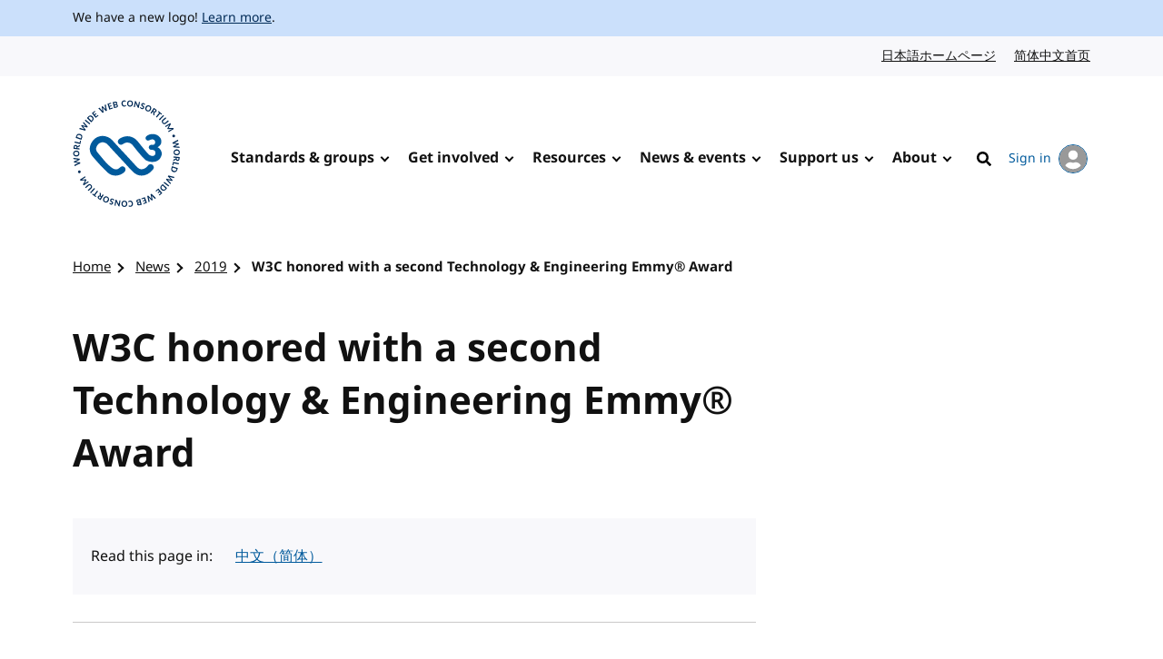

--- FILE ---
content_type: text/javascript
request_url: https://www.w3.org/assets/website-2021/js/translations-sorting.js
body_size: 52
content:
/******/ (() => { // webpackBootstrap
var __webpack_exports__ = {};
/*
 * translations-sorting: sort a list of translations based on user's preferences
 */
const userLangs = navigator.languages || [navigator.language || navigator.userLanguage];

// duplicate to remove variations e.g. fr-fr, fr-ca -> fr
const userLangVars = userLangs.flatMap(i => [i.toLowerCase(), i.split("-")[0].toLowerCase()]);
const langs = userLangVars.filter((item, index) => userLangVars.indexOf(item) === index);
// add zh-hans and zh-hant
if (langs.some(i => ["zh-cn", "zh-sg", "zh"].includes(i))) {
  langs.splice(Math.max(langs.indexOf("zh-cn"), langs.indexOf("zh-sg"), langs.indexOf("zh")), 0, "zh-hans");
}
if (langs.some(i => ["zh-hk", "zh-tw"].includes(i))) {
  langs.splice(Math.max(langs.indexOf("zh-tw"), langs.indexOf("zh-hk")), 0, "zh-hant");
}

// only look for lists with at least 2 translations
const secondTranslations = document.querySelectorAll("div.translation-list > dd:nth-child(3) > a[hreflang], ul.translation-list > li:nth-child(2) > a[hreflang]");
secondTranslations.forEach(link => {
  const container = link.parentNode.parentNode;
  const children = container.querySelectorAll("dd, li");
  const sortedChildren = [...children].sort((a, b) => {
    const aLang = a.firstElementChild.getAttribute("hreflang").toLowerCase();
    const bLang = b.firstElementChild.getAttribute("hreflang").toLowerCase();
    const aIndex = langs.indexOf(aLang);
    const bIndex = langs.indexOf(bLang);
    if (aIndex === -1 && bIndex === -1) {
      return 0;
    } else if (aIndex === -1) {
      return 1;
    } else if (bIndex === -1) {
      return -1;
    } else {
      return aIndex - bIndex;
    }
  });
  sortedChildren.forEach(element => container.appendChild(element));
});
/******/ })()
;